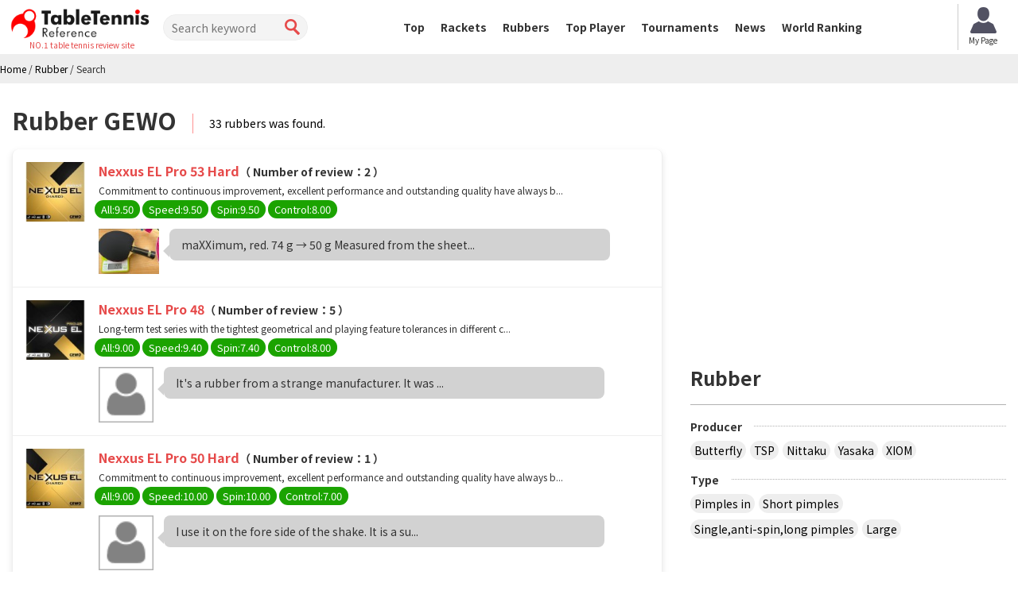

--- FILE ---
content_type: text/html; charset=UTF-8
request_url: https://tabletennis-reference.com/rubber/search/36
body_size: 31182
content:
<!DOCTYPE html>
<html lang='en'>
<head>
<meta charset="utf-8">
<meta http-equiv="X-UA-Compatible" content="IE=edge">
<meta name="viewport" content="width=device-width, initial-scale=1">
<title>Ranking GEWO (Table Tennis Rubber) - Tabletennis Reference</title>
<meta name="description" content="You can find GEWO Table Tennis Rufabber in order of its popularity. You can see Reviews of Players who use them.">
<meta name="keywords" content="table tennis,rubber,reviews"><meta content='width=device-width, initial-scale=1.0, maximum-scale=1.0, user-scalable=0' name='viewport' />
<!-- Bootstrap -->
<link href="https://tabletennis-reference.com/common/css/bootstrap.min.css" rel="stylesheet">
<link href="https://tabletennis-reference.com/common/css/font-awesome.min.css" rel="stylesheet">
<link href="https://tabletennis-reference.com/common/css/style.css?date=20250409" rel="stylesheet">
<link href="https://tabletennis-reference.com/common/css/class.css?date=20250409" rel="stylesheet">
<link href="https://tabletennis-reference.com/common/css/news.css?date=20250409" rel="stylesheet">
<link href="https://tabletennis-reference.com/common/css/ranking.css?date=20250409" rel="stylesheet">
<link href="https://tabletennis-reference.com/common/css/result.css?date=20250409" rel="stylesheet">
<link href="https://tabletennis-reference.com/common/css/matches.css?date=20250409" rel="stylesheet">
<link href="https://tabletennis-reference.com/common/css/tleague.css?date=20250409" rel="stylesheet">
<!-- jQuery (BooStに必要) -->
<script src='https://www.google.com/recaptcha/api.js'></script>
<script src="https://tabletennis-reference.com/common/js/jquery.1.11.1.min.js"></script>
<link rel="stylesheet" href="https://tabletennis-reference.com/css/custom.css?date=20250409" type="text/css" />
<link href="https://tabletennis-reference.com/css/custom-en.css" rel="stylesheet">

<link rel="alternate" href="https://tabletennis-reference.com/rubber/search/36" hreflang="en"/>
<link rel="alternate" href="https://takkyu-navi.jp/rubber/search/36" hreflang="ja"/>
<link rel="alternate" href="https://vn.tabletennis-reference.com/rubber/search/36" hreflang="vi"/>
<link rel="alternate" href="https://kr.tabletennis-reference.com/rubber/search/36" hreflang="ko"/>
<link rel="next" href="https://tabletennis-reference.com/rubber/search/36/10" />

<!-- HTML5 shim and Respond.js for IE8 support of HTML5 elements and media queries -->
<!-- WARNING: Respond.js doesn't work if you view the page via file:// -->
<!--[if lt IE 9]>
		<script src="https://oss.maxcdn.com/html5shiv/3.7.2/html5shiv.min.js"></script>
		<script src="https://oss.maxcdn.com/respond/1.4.2/respond.min.js"></script>
	<![endif]-->


<!-- Global site tag (gtag.js) - Google Analytics -->
<script async src="https://www.googletagmanager.com/gtag/js?id=UA-119133954-3"></script>
<script>
window.dataLayer = window.dataLayer || [];
function gtag(){dataLayer.push(arguments);}
gtag('js', new Date());

gtag('config', 'UA-119133954-3');
</script>
<script type="text/javascript">
    (function(c,l,a,r,i,t,y){
        c[a]=c[a]||function(){(c[a].q=c[a].q||[]).push(arguments)};
        t=l.createElement(r);t.async=1;t.src="https://www.clarity.ms/tag/"+i;
        y=l.getElementsByTagName(r)[0];y.parentNode.insertBefore(t,y);
    })(window, document, "clarity", "script", "7iyr1zsklw");
</script>

</head>
<body>
<header id="header">
    <div class="boxC flxBox_pc">
        <h1>
                            <a href="https://tabletennis-reference.com/"><img src="https://tabletennis-reference.com/common/img/logo-2.png" alt="TableTennis Reference" /></a>
                <!-- Help choose the best tool in everyone's evaluation!<br> -->
                <em>NO.1 table tennis review site</em>
                    </h1>
        <div class="hdTxt noMbl">
            <ul>
                <li class="colRev">
                    <div><span>Number of Reviews</span></div>
                </li>
                                            </ul>
        </div>

        <div class="search">
            <form id="searchForm" action="https://tabletennis-reference.com/top/search" method="post">
                <input type="search" name="search" id="search" placeholder="Search keyword" value="">
                <input type="submit" value="">
            </form>
        </div>

        <nav id="mainNav">
            <div class="boxC clearfix">
                <ul class="row clearfix">
                    <li ><a href="https://tabletennis-reference.com/">Top</a></li>
                    <li ><a href="https://tabletennis-reference.com/racket">Rackets</a></li>
                    <li ><a href="https://tabletennis-reference.com/rubber">Rubbers</a></li>
                    <li ><a href="https://tabletennis-reference.com/player">Top Player</a></li>
                    <li ><a href="https://tabletennis-reference.com/matches">Tournaments</a></li>
                    <li ><a href="https://tabletennis-reference.com/news">News</a></li>
                    <li ><a href="https://tabletennis-reference.com/player/ranking">World Ranking</a></li>
                    <li class="noPc >">
                        <a href="https://tabletennis-reference.com/auth/login/">Login</a>
                    </li>
                    <li class="noPc >">
                        <a href="https://tabletennis-reference.com/auth/register/">Register</a>
                    </li>
                    <li class="search noPc">
                        <form id="searchForm2" action="https://tabletennis-reference.com/top/search" method="post">
                            <input type="search" name="search" id="search" placeholder="Search keyword">
                            <input type="submit" value="">
                        </form>
                    </li>
                </ul>
            </div>
        </nav>
                    <a style="position: unset; flex-shrink: 0;" href="https://tabletennis-reference.com/mypage" class="btn-mypage"><img
                    src="https://tabletennis-reference.com/common/img/icon_myapge.png" alt="mypage" />
                <p>My Page</p>
            </a>
        <!--            <div class="user-button">
                <a href="https://tabletennis-reference.com/auth/login/" class="btn-nav-login">
                    <span>Login</span>
                </a>
                <a href="https://tabletennis-reference.com/auth/register/" class="btn-nav-register">
                    <span>Register</span>
                </a>
            </div>-->
            </div>

    <a href="https://tabletennis-reference.com/" id="mainNavBtn"><i class="fa fa-list-ul"></i><span style="color: #000000;">MENU</span></a>
</header>
    <section id="content" >


<script type="application/ld+json">
{
    "@context": "https://schema.org",
    "@type": "BreadcrumbList",
    "itemListElement": [
    	    {
        "@type": "ListItem",
        "position": 1,
        "name": "Home"
        ,
        "item": "https://tabletennis-reference.com/"
            },    	    {
        "@type": "ListItem",
        "position": 2,
        "name": "Rubber"
        ,
        "item": "https://tabletennis-reference.com/rubber"
            },    	    {
        "@type": "ListItem",
        "position": 4,
        "name": "Search"
            }        ]
}
</script>

<div id="pankz"><ul class="boxC"><span><a href="https://tabletennis-reference.com/"><span>Home</span></a><span class="divider">&nbsp;/&nbsp;</span></span><span><a href="https://tabletennis-reference.com/rubber"><span>Rubber</span></a><span class="divider">&nbsp;/&nbsp;</span></span><span class="active"><span>Search</span></span></ul>
</div>
<!-- hide in english and vietnamese
hide in english and vietnamese -->



<div class="container">
    <div class="row">
      <div class="colL col-md-8">
        <div id="btflyRubBlk" class="blocks listBlk">
          <h2 class="redTtl2">Rubber GEWO<span>33 rubbers was found.
</span></h2>
          <div class="tabBox1">
            <ul class="listCont">
				
				
	
              <li> <a href="https://tabletennis-reference.com/rubber/detail/758">
                <dl class="clearfix">
                  <dt>
										<img src="https://tabletennis-reference.com/images/rubber/758_1_100.jpg" alt="Nexxus EL Pro 53 Hard" height="75">
									  </dt>
				  <dd> <em>Nexxus EL Pro 53 Hard</em>（ Number of review：2 ）                    <p>Commitment to continuous improvement, excellent performance and outstanding quality have always b...</p>
                    <ul class="pointBox">
                      <li><span>All:9.50</span></li>
                      <li><span>Speed:9.50</span></li>
                      <li><span>Spin:9.50</span></li>
                      <li><span>Control:8.00</span></li>
					</ul>
                                    <div class="bestReview">
                                                	                            <img src="https://tabletennis-reference.com/images/user/1000006621_1_100.jpg" alt="katsuo000_2">
                                                                            <div class="txt">maXXimum, red.
74 g → 50 g
Measured from the sheet...</div>
                    </div>
                                    <!--/.container--> 
                  </dd>
                </dl>
                </a>
			  </li>
			  
												              <li> <a href="https://tabletennis-reference.com/rubber/detail/761">
                <dl class="clearfix">
                  <dt>
										<img src="https://tabletennis-reference.com/images/rubber/761_1_100.jpg" alt="Nexxus EL Pro 48" height="75">
									  </dt>
				  <dd> <em>Nexxus EL Pro 48</em>（ Number of review：5 ）                    <p>Long-term test series with the tightest geometrical and playing feature tolerances in different c...</p>
                    <ul class="pointBox">
                      <li><span>All:9.00</span></li>
                      <li><span>Speed:9.40</span></li>
                      <li><span>Spin:7.40</span></li>
                      <li><span>Control:8.00</span></li>
					</ul>
                                    <div class="bestReview">
                                                <image class="photo" src="https://tabletennis-reference.com/common/img/dummy_usr_rev.png" alt="Front team haste" />
                                                <div class="txt">It's a rubber from a strange manufacturer. It was ...</div>
                    </div>
                                    <!--/.container--> 
                  </dd>
                </dl>
                </a>
			  </li>
			  
												              <li> <a href="https://tabletennis-reference.com/rubber/detail/759">
                <dl class="clearfix">
                  <dt>
										<img src="https://tabletennis-reference.com/images/rubber/759_1_100.jpg" alt="Nexxus EL Pro 50 Hard" height="75">
									  </dt>
				  <dd> <em>Nexxus EL Pro 50 Hard</em>（ Number of review：1 ）                    <p>Commitment to continuous improvement, excellent performance and outstanding quality have always b...</p>
                    <ul class="pointBox">
                      <li><span>All:9.00</span></li>
                      <li><span>Speed:10.00</span></li>
                      <li><span>Spin:10.00</span></li>
                      <li><span>Control:7.00</span></li>
					</ul>
                                    <div class="bestReview">
                                                <image class="photo" src="https://tabletennis-reference.com/common/img/dummy_usr_rev.png" alt="Mr. Silent" />
                                                <div class="txt">I use it on the fore side of the shake. It is a su...</div>
                    </div>
                                    <!--/.container--> 
                  </dd>
                </dl>
                </a>
			  </li>
			  
												              <li> <a href="https://tabletennis-reference.com/rubber/detail/773">
                <dl class="clearfix">
                  <dt>
										<img src="https://tabletennis-reference.com/images/rubber/773_1_100.jpg" alt="Neoflexx eFT 48" height="75">
									  </dt>
				  <dd> <em>Neoflexx eFT 48</em>（ Number of review：2 ）                    <p>In order to really perform at your very best, you will have to find the right rubber first. Fortu...</p>
                    <ul class="pointBox">
                      <li><span>All:8.50</span></li>
                      <li><span>Speed:7.50</span></li>
                      <li><span>Spin:7.00</span></li>
                      <li><span>Control:9.00</span></li>
					</ul>
                                    <div class="bestReview">
                                                	                            <img src="https://tabletennis-reference.com/images/user/1000005377_1_100.jpeg" alt="Homoko">
                                                                            <div class="txt">It was pretty cheap so I bought it. Use thickness ...</div>
                    </div>
                                    <!--/.container--> 
                  </dd>
                </dl>
                </a>
			  </li>
			  
												              <li> <a href="https://tabletennis-reference.com/rubber/detail/754">
                <dl class="clearfix">
                  <dt>
										<img src="https://tabletennis-reference.com/images/rubber/754_1_100.jpg" alt="Nexxus XT Pro 50 Hard" height="75">
									  </dt>
				  <dd> <em>Nexxus XT Pro 50 Hard</em>（ Number of review：1 ）                    <p>Commitment to continuous improvement, excellent performance and outstanding quality have always b...</p>
                    <ul class="pointBox">
                      <li><span>All:8.00</span></li>
                      <li><span>Speed:9.00</span></li>
                      <li><span>Spin:8.00</span></li>
                      <li><span>Control:9.00</span></li>
					</ul>
                                    <div class="bestReview">
                                                	                            <img src="https://tabletennis-reference.com/images/user/1000006621_1_100.jpg" alt="katsuo000_2">
                                                                            <div class="txt">maXXimum, red.
74 g → 50 g
Measured from the sheet...</div>
                    </div>
                                    <!--/.container--> 
                  </dd>
                </dl>
                </a>
			  </li>
			  
									<li>
						<div class="clearfix PB25 bnBlock">
<script async src="//pagead2.googlesyndication.com/pagead/js/adsbygoogle.js"></script>
<ins class="adsbygoogle"
     style="display:block"
     data-ad-format="fluid"
     data-ad-layout="image-side"
     data-ad-layout-key="-gu-n+r-5z+fa"
     data-ad-client="ca-pub-1910977984268699"
     data-ad-slot="4544705088"></ins>
<script>
     (adsbygoogle = window.adsbygoogle || []).push({});
</script>
</div>					</li>
																              <li> <a href="https://tabletennis-reference.com/rubber/detail/790">
                <dl class="clearfix">
                  <dt>
										<img src="https://tabletennis-reference.com/images/rubber/790_1_100.jpg" alt="CS Powerspeed" height="75">
									  </dt>
				  <dd> <em>CS Powerspeed</em>                    <p>The medium hard sponge provides together with the grippy surface for ahigh level of gaming fun wi...</p>
                                    <!--/.container--> 
                  </dd>
                </dl>
                </a>
			  </li>
			  
												              <li> <a href="https://tabletennis-reference.com/rubber/detail/789">
                <dl class="clearfix">
                  <dt>
										<img src="https://tabletennis-reference.com/images/rubber/789_1_100.jpg" alt="Mega Flex Control" height="75">
									  </dt>
				  <dd> <em>Mega Flex Control</em>                    <p>The high capacity rubber for all all-round strategists Mega Flex control gives you a super ball f...</p>
                                    <!--/.container--> 
                  </dd>
                </dl>
                </a>
			  </li>
			  
												              <li> <a href="https://tabletennis-reference.com/rubber/detail/788">
                <dl class="clearfix">
                  <dt>
										<img src="https://tabletennis-reference.com/images/rubber/788_1_100.jpg" alt="Nano S/Speed Control" height="75">
									  </dt>
				  <dd> <em>Nano S/Speed Control</em>                    <p>Nano S/speed control is perfect for controlling the ball in all situations in a match. This rubbe...</p>
                                    <!--/.container--> 
                  </dd>
                </dl>
                </a>
			  </li>
			  
												              <li> <a href="https://tabletennis-reference.com/rubber/detail/787">
                <dl class="clearfix">
                  <dt>
										<img src="https://tabletennis-reference.com/images/rubber/787_1_100.jpg" alt="Return Pro" height="75">
									  </dt>
				  <dd> <em>Return Pro</em>                    <p>GEWO Return Pro was developed for the modern all-round plus player who wants controlled top-spin ...</p>
                                    <!--/.container--> 
                  </dd>
                </dl>
                </a>
			  </li>
			  
												              <li> <a href="https://tabletennis-reference.com/rubber/detail/786">
                <dl class="clearfix">
                  <dt>
										<img src="https://tabletennis-reference.com/images/rubber/786_1_100.jpg" alt="Thunderball 2" height="75">
									  </dt>
				  <dd> <em>Thunderball 2</em>                    <p>GEWO THUNDERBALL² is the result of a development of Chinese material experts and the GEWO team. T...</p>
                                    <!--/.container--> 
                  </dd>
                </dl>
                </a>
			  </li>
			  
									<li>
						<div class="clearfix PB25 bnBlock">
<script async src="//pagead2.googlesyndication.com/pagead/js/adsbygoogle.js"></script>
<ins class="adsbygoogle"
     style="display:block"
     data-ad-format="fluid"
     data-ad-layout="image-side"
     data-ad-layout-key="-gu-n+r-5z+fa"
     data-ad-client="ca-pub-1910977984268699"
     data-ad-slot="4544705088"></ins>
<script>
     (adsbygoogle = window.adsbygoogle || []).push({});
</script>
</div>					</li>
																            </ul>
            <!--/.revRubber listCont--> 
          </div>
          <!--/.tabBox1-->
          <ol class="pager"><li class="disabled"><span>1</span></li><li><a href="https://tabletennis-reference.com/rubber/search/36/10" data-ci-pagination-page="2">2</a></li><li><a href="https://tabletennis-reference.com/rubber/search/36/20" data-ci-pagination-page="3">3</a></li><li><a href="https://tabletennis-reference.com/rubber/search/36/30" data-ci-pagination-page="4">4</a></li><li><a href="https://tabletennis-reference.com/rubber/search/36/10" data-ci-pagination-page="2" rel="next">Next ></a></li></ol>        </div>
        <!--/.blocks#curRevwBlk--> 
      </div>
      <!--/.colL col-lg-8-->
      
      <div class="colR col-md-4">
		<div id="rBnBlk" class="blocks">
		<script async src="//pagead2.googlesyndication.com/pagead/js/adsbygoogle.js"></script>
	<!-- 卓球NAVI レクタングル（画像とテキスト） -->
	<ins class="adsbygoogle"
	     style="display:inline-block;width:336px;height:280px"
	     data-ad-client="ca-pub-1910977984268699"
	     data-ad-slot="5974421746"></ins>
	<script>
	(adsbygoogle = window.adsbygoogle || []).push({});
	</script>
	</div>		<div id="rRubberBlk" class="blocks tagBlk">

    <h2>Rubber</h2>
    <h3><span>Producer</span></h3>
	<ul class="clearfix">
		<li><a href="https://tabletennis-reference.com/rubber/search/1">Butterfly</a></li>
		<li><a href="https://tabletennis-reference.com/rubber/search/2">TSP</a></li>
		<li><a href="https://tabletennis-reference.com/rubber/search/3">Nittaku</a></li>
		<li><a href="https://tabletennis-reference.com/rubber/search/4">Yasaka</a></li>
		<li><a href="https://tabletennis-reference.com/rubber/search/9">XIOM</a></li>
	</ul>
	
	 <h3><span>Type</span></h3>
	<ul class="clearfix">
		<li><a href="https://tabletennis-reference.com/rubber/search/flag_ura">Pimples in</a></li>
		<li><a href="https://tabletennis-reference.com/rubber/search/flag_omote">Short pimples</a></li>
		<li><a href="https://tabletennis-reference.com/rubber/search/flag_etc">Single,anti-spin,long pimples</a></li>
		<li><a href="https://tabletennis-reference.com/rubber/search/flag_large">Large</a></li>
	</ul>

</div>		<div id="rRacketBlk" class="blocks tagBlk">
    <h2>Racket</h2>
    <h3><span>Producer</span></h3>
	<ul class="clearfix">
		<li><a href="https://tabletennis-reference.com/racket/search/1">Butterfly</a></li>
		<li><a href="https://tabletennis-reference.com/racket/search/2">TSP</a></li>
		<li><a href="https://tabletennis-reference.com/racket/search/3">Nittaku</a></li>
		<li><a href="https://tabletennis-reference.com/racket/search/4">Yasaka</a></li>
	</ul>
		  
	<h3><span>Grip</span></h3>
	<ul class="clearfix">
		<li><a href="https://tabletennis-reference.com/racket/search/flag_shake">Shake</a></li>
		<li><a href="https://tabletennis-reference.com/racket/search/flag_jpn">Japanese Pen</a></li>
		<li><a href="https://tabletennis-reference.com/racket/search/flag_chn">Chinese Pen</a></li>
		<li><a href="https://tabletennis-reference.com/racket/search/flag_cut">Cut</a></li>
		<li><a href="https://tabletennis-reference.com/racket/search/flag_hpen">Others (heterogeneous, inversion)</a></li>
	</ul>
	
	<h3><span>Review Ranking</span></h3>
	<ul class="clearfix">
		<li><a href="https://tabletennis-reference.com/racket/search/all_average">All</a></li>
		<li><a href="https://tabletennis-reference.com/racket/search/speed_average">Speed</a></li>
		<li><a href="https://tabletennis-reference.com/racket/search/spin_average">Spin</a></li>
		<li><a href="https://tabletennis-reference.com/racket/search/control_average">Control</a></li>
		<li><a href="https://tabletennis-reference.com/racket/search/touch_average">Touch</a></li>
	</ul>
</div>		        <div id="rTPlyrBlk" class="blocks tagBlk">
          <h2>Top Players</h2>
          <h3><span>Country</span></h3>
		  <ul class="clearfix">
			<li><a href="https://tabletennis-reference.com/player/search/156">China</a></li>
			<li><a href="https://tabletennis-reference.com/player/search/392">Japan</a></li>
			<li><a href="https://tabletennis-reference.com/player/search/276">Germany</a></li>
			<li><a href="https://tabletennis-reference.com/player/search/410">Korea</a></li>
		  </ul>
		  <h3><span>Style</span></h3>
		  <ul class="clearfix">
			<li><a href="https://tabletennis-reference.com/player/search/flag_shake">Shake</a></li>
			<li><a href="https://tabletennis-reference.com/player/search/flag_pen">Penholder</a></li>
			<li><a href="https://tabletennis-reference.com/player/search/flag_cut">Cut Type</a></li>
		  </ul>
        </div>
		<div id="rBnBlk" class="blocks">
		<script async src="//pagead2.googlesyndication.com/pagead/js/adsbygoogle.js"></script>
	<!-- 卓球NAVI レクタングル（画像とテキスト） -->
	<ins class="adsbygoogle"
	     style="display:inline-block;width:336px;height:280px"
	     data-ad-client="ca-pub-1910977984268699"
	     data-ad-slot="5974421746"></ins>
	<script>
	(adsbygoogle = window.adsbygoogle || []).push({});
	</script>
	</div>      </div>
      <!--/.colR col-lg-4--> 
    </div>
    <!--/.row--> 
  </div>
  <!--/.container--> 

	</section>





<footer id="footer">
  <div class="boxC">
	  <h1><a href="https://tabletennis-reference.com/"><img src="https://tabletennis-reference.com/common/img/logo_ft_2.png" alt="TableTennis Reference" width="179" height="42" /></a></h1>
            <select id="language-switcher" name="language-switcher" onchange="switch_language();">
                        <option value="https://tabletennis-reference.com" selected="selected">English</option>
                        <option value="https://takkyu-navi.jp" >日本語</option>
                        <option value="https://vn.tabletennis-reference.com" >Tiếng Việt</option>
                        <option value="https://kr.tabletennis-reference.com" >한국어</option>
                    </select>
        <script>
            function switch_language(){
                var language_selected = $('select[name=language-switcher]').val();
                $(location).attr('href', language_selected + '/rubber/search/36');
            }
        </script>
        <div class="links">
      <div id="siteMap" class="noMbl">
        <div class="bbDotGlay clearfix">
          <h2 class="tagTtl1">Search Racket</h2>
          <div class="clearfix">
            <h3 class="ttl">Producer</h3>
            <ul class="clearfix tag1">
              <li><a href="https://tabletennis-reference.com/racket/search/1">Butterfly</a> ｜ </li>
              <li><a href="https://tabletennis-reference.com/racket/search/2">TSP</a> ｜ </li>
              <li><a href="https://tabletennis-reference.com/racket/search/3">Nittaku</a> ｜ </li>
              <li><a href="https://tabletennis-reference.com/racket/search/4">Yasaka</a></li>
            </ul>
            <h3 class="ttl">Grip</h3>
            <ul class="clearfix tag1">
				<li><a href="https://tabletennis-reference.com/racket/search/flag_shake">Shake</a> ｜ </li>
				<li><a href="https://tabletennis-reference.com/racket/search/flag_jpn">Japanese Pen</a> ｜ </li>
				<li><a href="https://tabletennis-reference.com/racket/search/flag_chn">Chinese Pen</a> ｜ </li>
				<li><a href="https://tabletennis-reference.com/racket/search/flag_cut">Cut</a> ｜ </li>
            </ul>
            <h3 class="ttl">Ranking</h3>
            <ul class="clearfix tag1">
              <li><a href="https://tabletennis-reference.com/racket/search/all_average">All</a> ｜ </li>
              <li><a href="https://tabletennis-reference.com/racket/search/speed_average">Speed</a> ｜ </li>
              <li><a href="https://tabletennis-reference.com/racket/search/spin_average">Spin</a> ｜ </li>
              <li><a href="https://tabletennis-reference.com/racket/search/control_average">Control</a> ｜ </li>
              <li><a href="https://tabletennis-reference.com/racket/search/touch_average">Touch</a></li>
            </ul>
          </div>
          <!--/.clearfix--> 
        </div>
        <!--/.bbDotGlay-->
        
        <div class="bbDotGlay">
          <h2 class="tagTtl1">Search Rubber</h2>
          <div class="clearfix">
            <h3 class="ttl">Producer</h3>
            <ul class="clearfix tag1">
              <li><a href="https://tabletennis-reference.com/rubber/search/1">Butterfly</a> ｜ </li>
              <li><a href="https://tabletennis-reference.com/rubber/search/2">TSP</a> ｜ </li>
              <li><a href="https://tabletennis-reference.com/rubber/search/3">Nittaku</a> ｜ </li>
              <li><a href="https://tabletennis-reference.com/rubber/search/4">Yasaka</a></li>
            </ul>
            <h3 class="ttl">Type</h3>
            <ul class="clearfix tag1">
				<li><a href="https://tabletennis-reference.com/rubber/search/flag_ura">Pimples in</a> ｜ </li>
				<li><a href="https://tabletennis-reference.com/rubber/search/flag_omote">Short pimples</a> ｜ </li>
				<li><a href="https://tabletennis-reference.com/rubber/search/flag_etc">Single,anti-spin,long pimples</a> ｜ </li>
				<li><a href="https://tabletennis-reference.com/rubber/search/flag_large">Large</a> ｜ </li>
            </ul>
			
            <h3 class="ttl">Ranking</h3>
            <ul class="clearfix tag1">
              <li><a href="https://tabletennis-reference.com/rubber/search/all_average">Synthesis</a> ｜ </li>
              <li><a href="https://tabletennis-reference.com/rubber/search/speed_average">Speed</a> ｜ </li>
              <li><a href="https://tabletennis-reference.com/rubber/search/spin_average">Spin</a> ｜ </li>
              <li><a href="https://tabletennis-reference.com/rubber/search/control_average">Control</a> ｜ </li>
            </ul>
          </div>
          <!--/.clearfix--> 
        </div>
        <!--/.bbDotGlay-->
        
        <div class="bbDotGlay">
          <h2 class="tagTtl1">Top Players</h2>
          <div class="clearfix">
            <h3 class="ttl">National</h3>
            <ul class="clearfix tag1">
              <li><a href="https://tabletennis-reference.com/player/search/392">Japan</a> ｜ </li>
              <li><a href="https://tabletennis-reference.com/player/search/156">China</a> ｜ </li>
              <li><a href="https://tabletennis-reference.com/player/search/276">Germany</a> ｜ </li>
              <li><a href="https://tabletennis-reference.com/player/search/410">Korea</a></li>
            </ul>
            <h3 class="ttl">Style</h3>
            <ul class="clearfix tag1">
              <li><a href="https://tabletennis-reference.com/player/search/flag_shake">Shake</a> ｜ </li>
              <li><a href="https://tabletennis-reference.com/player/search/flag_pen">Penholder</a> ｜ </li>
              <li><a href="https://tabletennis-reference.com/player/search/flag_cut">Cut Type</a></li>
            </ul>
          </div>
          <!--/.clearfix--> 
        </div>
        <!--/.bbDotGlay--> 

        <div class="bbDotGlay">
          <h2 class="tagTtl1">Content</h2>
          <div class="clearfix">
            <ul class="clearfix tag1">
              <li><a href="https://tabletennis-reference.com/tleague">T-League</a></li>
            </ul>
          </div>
          <!--/.clearfix--> 
        </div>
        <!--/.bbDotGlay-->
      </div>
      <!--/#siteMap-->
      
      <nav id="footNav">
        <ul class="clearfix">
			<li><a href="https://tabletennis-reference.com/top/doc/privacy">Privacy Policy</a></li>
			<li><a href="https://tabletennis-reference.com/top/doc/sitepolicy">Site Policy</a></li>
			<li><a href="https://tabletennis-reference.com/top/doc/media">Media Business</a></li>
			<li><a href="https://tabletennis-reference.com/top/contact_navi">Contact</a></li>
        </ul>
      </nav>
    </div>
    <!--/.links--> 
  </div>
  <!--/.boxC-->
  <p id="copyright">&copy; Tabletennis Reference 2012 - 2025</p>
</footer>




<!-- BooSt用JS -->
<script src="https://tabletennis-reference.com/common/js/bootstrap.min.js"></script>
<script src="https://tabletennis-reference.com/common/js/common.js"></script>
</body>
</html>


--- FILE ---
content_type: text/html; charset=utf-8
request_url: https://www.google.com/recaptcha/api2/aframe
body_size: -86
content:
<!DOCTYPE HTML><html><head><meta http-equiv="content-type" content="text/html; charset=UTF-8"></head><body><script nonce="ayzZyEhYkxIk4fOs2Qzxog">/** Anti-fraud and anti-abuse applications only. See google.com/recaptcha */ try{var clients={'sodar':'https://pagead2.googlesyndication.com/pagead/sodar?'};window.addEventListener("message",function(a){try{if(a.source===window.parent){var b=JSON.parse(a.data);var c=clients[b['id']];if(c){var d=document.createElement('img');d.src=c+b['params']+'&rc='+(localStorage.getItem("rc::a")?sessionStorage.getItem("rc::b"):"");window.document.body.appendChild(d);sessionStorage.setItem("rc::e",parseInt(sessionStorage.getItem("rc::e")||0)+1);localStorage.setItem("rc::h",'1767040141576');}}}catch(b){}});window.parent.postMessage("_grecaptcha_ready", "*");}catch(b){}</script></body></html>

--- FILE ---
content_type: text/css
request_url: https://tabletennis-reference.com/css/custom-en.css
body_size: 288
content:
.genreBlock dd .iconTag{
	width: 80px;
}

.genreTtl2{
	width: 80px;
}

.genreBox.genreList{
	padding:0px 0 10px 90px;
	border-bottom:1px dotted #CCCCCC;
}

#loading-img {
  position: fixed;
  top: 50%;
  left: 50%;
  transform: translate(-50%, -50%);
  z-index: 9999;
}